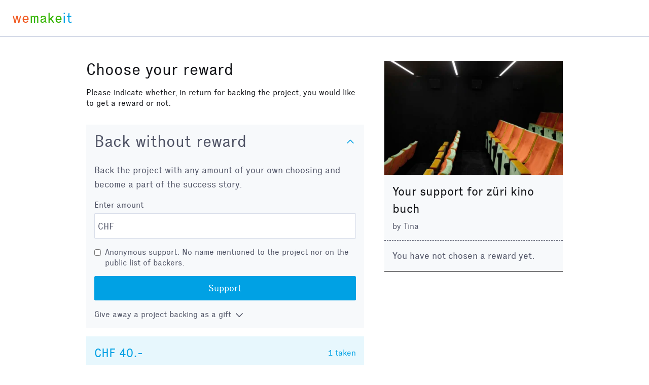

--- FILE ---
content_type: text/html; charset=utf-8
request_url: https://wemakeit.com/projects/zueri-kino-buch/pledge_steps/pledge?locale=en
body_size: 6137
content:
<!DOCTYPE html><html lang="en"><head prefix="og: http://ogp.me/ns# fb: http://ogp.me/ns/fb# wemakeit: http://ogp.me/ns/fb/wemakeit#"><meta charset="utf-8">
<title>züri kino buch — Crowdfunding on wemakeit</title>
<meta name="description" content="Initiating projects together: wemakeit – crowdfunding for fresh ideas, artistic endeavors and creative products. Come along with us!">
<meta name="keywords" content="crowdfunding, crowdfounding, switzerland, art, design, photography, theater, music, architecture, dance, fundraising, support, promotion, we-make-it, we make it, wemakit, wemakit.ch, culture, promote, sponsoring">
<link rel="canonical" href="https://wemakeit.com/projects/zueri-kino-buch/pledge_steps/pledge?locale=en">
<meta name="robots" content="noindex">
<link rel="alternate" href="https://wemakeit.com/projects/zueri-kino-buch/pledge_steps/pledge?locale=de" hreflang="de">
<link rel="alternate" href="https://wemakeit.com/projects/zueri-kino-buch/pledge_steps/pledge?locale=fr" hreflang="fr">
<link rel="alternate" href="https://wemakeit.com/projects/zueri-kino-buch/pledge_steps/pledge?locale=it" hreflang="it">
<link rel="alternate" href="https://wemakeit.com/projects/zueri-kino-buch/pledge_steps/pledge?locale=en" hreflang="en">
<link rel="alternate" href="https://wemakeit.com/projects/zueri-kino-buch/pledge_steps/pledge" hreflang="x-default">
<meta property="fb:app_id" content="210881618999826">
<meta property="fb:admins" content="1031194401">
<meta property="og:url" content="https://wemakeit.com/projects/zueri-kino-buch/pledge">
<meta property="og:site_name" content="Crowdfunding on wemakeit">
<meta property="og:title" content="züri kino buch – Crowdfunding on wemakeit">
<meta property="og:description" content="Initiating projects together: wemakeit – crowdfunding for fresh ideas, artistic endeavors and creative products. Come along with us!">
<meta property="og:type" content="product">
<meta property="og:locale" content="en_GB">
<meta property="og:locale:alternate" content="de_DE">
<meta property="og:locale:alternate" content="fr_FR">
<meta property="og:locale:alternate" content="fr_CA">
<meta property="og:locale:alternate" content="it_IT">
<meta property="og:locale:alternate" content="en_US">
<meta property="og:image" content="https://res.cloudinary.com/wemakeit/image/upload/c_thumb,f_auto,g_center,h_630,q_auto,w_1200/v1694360582/wemakeit/production/project/66537/picture-fb0de04a-2570-4ef5-b37d-2a90872fb37e.jpg">
<meta name="twitter:url" content="https://wemakeit.com/projects/zueri-kino-buch/pledge_steps/pledge?locale=en">
<meta name="twitter:site" content="Crowdfunding on wemakeit">
<meta name="twitter:domain" content="wemakeit.com">
<meta name="twitter:title" content="züri kino buch">
<meta name="twitter:description" content="Initiating projects together: wemakeit – crowdfunding for fresh ideas, artistic endeavors and creative products. Come along with us!">
<meta name="twitter:card" content="summary_large_image">
<meta name="twitter:img:src" content="https://res.cloudinary.com/wemakeit/image/upload/c_scale,f_auto,g_center,h_300,q_auto,w_560/v1694360582/wemakeit/production/project/66537/picture-fb0de04a-2570-4ef5-b37d-2a90872fb37e.jpg">
<meta name="viewport" content="width=device-width,initial-scale=1"><link rel="shortcut icon" type="image/x-icon" href="https://assets.wemakeit.com/assets/favicon-d6e2fefa08463f12ece516de6384a81410e3a98a7eaf83c3c1ec3d97271065af.ico" /><link rel="shortcut icon" type="image/png" href="https://assets.wemakeit.com/assets/favicon-d408f6d6207d380a21a670bbc70f30936471bbb22b75b88d116221b62966a073.png" sizes="32x32" /><link rel="apple-touch-icon" type="image/png" href="https://assets.wemakeit.com/assets/touchicon-342f161f345d41f75fc267a8e8e63d376750495e18525f2001d9abdcad13d400.png" sizes="241x241" /><meta content="#ffffff" name="msapplication-TileColor" /><meta content="https://assets.wemakeit.com/assets/tileicon-eb1d24535be80360037c21e031bfca5479c6084c53f64afd03be785d8b69af8b.png" name="msapplication-TileImage" /><link rel="preload" href="https://assets.wemakeit.com/assets/executive-regular-webfont-ff9dfc116da92370eda80b3d1d5bcbb6147785d0764ca8f92c92d7836fc82618.woff" as="font" type="font/woff" crossorigin="anonymous"><link rel="stylesheet" media="all" href="https://assets.wemakeit.com/assets/application-863e84d2a82bec1a54ae73592f2e8c6c88b038f6e3c33bded2b449a1354d596d.css" /><script>app = {
  rootUrl: "https://wemakeit.com/",
  debugMode: false,
  locale: "en",
  localeTerritory: "en_GB",
  facebookAppId: "210881618999826",
  availablePresentations: {"s":1,"m":414,"l":668,"XL":973},
  currentPresentation: "l"
};</script><script src="https://assets.wemakeit.com/assets/application-25964ca2afe16b68ab83b6c0c8d4e79fc9bd9f60a2702dd029ddf418953fbdb7.js"></script><script src="https://assets.wemakeit.com/assets/turbo-7050f735c6e3967c91db17ae364523e176b249c94f5de91a2f7c9f2723d8df1c.js" type="module" onload="Turbo.session.drive = false"></script>        <script type="text/javascript">
I18n.locale = "en";
        </script>
<link rel="stylesheet" media="all" href="https://assets.wemakeit.com/assets/pledge_steps-f4ee8f1f516895158e5e0345add372eb8885d6f1c785b970f2320ef07e9435f6.css" /><script src="https://assets.wemakeit.com/assets/pledge_steps-9f5025f808948f55ae320fd17a03407df353e8ddb501f278bf8fcee88e397594.js"></script><script src="https://assets.wemakeit.com/assets/custom_elements-a63fc444c6dea447bee996417a2e365fd4fa8a65c7227ddf95048c119e80689b.js" defer="defer"></script><meta name="csrf-param" content="authenticity_token" />
<meta name="csrf-token" content="rmLlnryeGivBdogc9SUesBGqIdojyMvWIhO8DH_C8QSrjOVf2XiEwl6g2fx3e0Tmc2EWxfkQkkweVWeRZASf1A" /><script>var _mtm = window._mtm = window._mtm || [];
_mtm.push({'mtm.startTime': (new Date().getTime()), 'event': 'mtm.Start'});
var d=document, g=d.createElement('script'), s=d.getElementsByTagName('script')[0];
g.async=true;
g.src='https://insights.wemakeit.com/js/container_zyVbf7VU.js';
s.parentNode.insertBefore(g,s);</script></head><body class="pledge_steps show fixed-footer"><header class="page-header page-header--focus"><div class="page-header-container"><div class="top-navigation"><div class="top-navigation-logo"><a class="logo" data-nav-item="homepages_show" href="/" title="Home"><span class="red">we</span><span class="green">make</span><span class="blue">it</span></a></div></div></div></header><section id="main"><div class="page wide-content steps--focus"><section class="main-content" id="pledge"><section class="project-page-container grid-parent--10-pr-as reverse-small"><main class="column-primary"><div class="pledge-steps-container"><header class="pledge-steps-container-header"><h1>Choose your reward</h1><p>Please indicate whether, in return for backing the project, you would like to get a reward or not.</p></header><form class="simple_form new_pledge_steps_pledge" id="reward-none" novalidate="novalidate" action="/projects/zueri-kino-buch/pledge_steps/pledge" accept-charset="UTF-8" method="post"><input type="hidden" name="_method" value="put" autocomplete="off" /><input type="hidden" name="authenticity_token" value="CoOBP-vNkDcHAhrO8GBJbBZLaj21ye7NanqclSt5jM02Uhc8SYzKFiFFpuUq2YksKF4kYCgt1k67s7mCPIk1og" autocomplete="off" /><div class="pledge-steps-container-pledge" id="pledge-no-reward" name="pledge-no-reward"><details class="reward-details reward-details--no-reward" open=""><summary class="reward-details-summary"><span class="reward-details-summary-label">Back without reward</span><span class="reward-details-summary-toggle"><svg xmlns="http://www.w3.org/2000/svg" viewbox="0 0 25.47 13.7" class=""><path d="M0,1.78c-.01-.14,.04-.26,.14-.38L1.36,.16C1.47,.05,1.6,0,1.76,0s.29,.05,.4,.16L12.69,10.34,23.31,.16c.1-.1,.23-.16,.38-.16s.28,.05,.38,.16l1.22,1.25c.13,.1,.18,.23,.17,.37-.01,.14-.07,.26-.17,.37L13.72,13.28c-.13,.13-.28,.23-.46,.31-.18,.08-.37,.12-.57,.12-.19,0-.37-.04-.54-.12-.17-.08-.32-.18-.44-.31L.14,2.14C.06,2.04,.01,1.92,0,1.78Z" fill="currentColor"></path></svg></span></summary><div class="reward-details-content"><p>Back the project with any amount of your own choosing and become a part of the success story.</p><div class="inputs-group reward-details-content-inputs-group"><div class="inputs-group-entry"><div class="input integer required pledge_steps_pledge_amount currency currency--chf"><label class="integer required" for="reward-none-amount">Enter amount</label><input id="reward-none-amount" class="numeric integer required input--readable" type="number" step="1" name="pledge_steps_pledge[amount]" /></div></div><div class="inputs-group-entry"><div class="input boolean optional pledge_steps_pledge_anonymous flex-wrapper cleared anonymous"><input name="pledge_steps_pledge[anonymous]" type="hidden" value="0" autocomplete="off" /><input id="reward-none-anonymous" class="boolean optional" type="checkbox" value="1" name="pledge_steps_pledge[anonymous]" /><label class="boolean optional" for="reward-none-anonymous">Anonymous support: No name mentioned to the project nor on the public list of backers.</label></div></div><div class="inputs-group-entry"><button name="button" type="submit" class="button small-button blue wide">Support</button></div></div></div><details class="details-small"><summary class="details-small-summary"><span class="details-small-flex-parent"><span class="label">Give away a project backing as a gift</span><span class="details-small-summary-toggle"><svg xmlns="http://www.w3.org/2000/svg" viewbox="0 0 25.47 13.7" class=""><path d="M0,1.78c-.01-.14,.04-.26,.14-.38L1.36,.16C1.47,.05,1.6,0,1.76,0s.29,.05,.4,.16L12.69,10.34,23.31,.16c.1-.1,.23-.16,.38-.16s.28,.05,.38,.16l1.22,1.25c.13,.1,.18,.23,.17,.37-.01,.14-.07,.26-.17,.37L13.72,13.28c-.13,.13-.28,.23-.46,.31-.18,.08-.37,.12-.57,.12-.19,0-.37-.04-.54-.12-.17-.08-.32-.18-.44-.31L.14,2.14C.06,2.04,.01,1.92,0,1.78Z" fill="currentColor"></path></svg></span></span></summary><div class="details-small-content"><div class="inputs-group"><div class="inputs-group-entry"><p>You will receive a personal certificate for the recipient of your gift</p><div class="input string required pledge_steps_pledge_donee_name input--smaller"><label class="string required" for="reward-none-donee-name">Name of the recipient of your gift</label><input id="reward-none-donee-name" class="string required" placeholder="Name" type="text" name="pledge_steps_pledge[donee_name]" /></div></div></div></div></details></details></div></form><ul class="rewards"><li class="reward pledge-steps-container-pledge pledge-steps-container-pledge--reward not-collecting" id="reward-142773" name="reward-142773"><p class="reward-meta"><span class="reward-meta-amount">CHF 40.-</span><span class="reward-meta-backers">1 <span>taken</span></span></p><form class="simple_form new_pledge_steps_pledge" id="reward-142773" novalidate="novalidate" action="/projects/zueri-kino-buch/pledge_steps/pledge" accept-charset="UTF-8" method="post"><input type="hidden" name="_method" value="put" autocomplete="off" /><input type="hidden" name="authenticity_token" value="gE1BI3TzerSSaAcEeVzqv8sPuO_r6rOOqqJiDToJupm8nNcg1rIglbQvuy-j5Sr_9Rr2snYOiw17a0caLfkD9g" autocomplete="off" /><details class="reward-details"><summary class="reward-details-summary reward-details-summary--reward"><span class="reward-details-summary-label">Kartenset BADI</span><span class="reward-details-summary-toggle"><svg xmlns="http://www.w3.org/2000/svg" viewbox="0 0 25.47 13.7" class=""><path d="M0,1.78c-.01-.14,.04-.26,.14-.38L1.36,.16C1.47,.05,1.6,0,1.76,0s.29,.05,.4,.16L12.69,10.34,23.31,.16c.1-.1,.23-.16,.38-.16s.28,.05,.38,.16l1.22,1.25c.13,.1,.18,.23,.17,.37-.01,.14-.07,.26-.17,.37L13.72,13.28c-.13,.13-.28,.23-.46,.31-.18,.08-.37,.12-.57,.12-.19,0-.37-.04-.54-.12-.17-.08-.32-.18-.44-.31L.14,2.14C.06,2.04,.01,1.92,0,1.78Z" fill="currentColor"></path></svg></span></summary><div class="reward-details-content"><p>Du erhältst ein Set Postkarten mit Illustrationen aus dem Badibuch.</p></div></details></form></li><li class="reward pledge-steps-container-pledge pledge-steps-container-pledge--reward not-collecting preferred" id="reward-142772" name="reward-142772"><p class="reward-meta"><span class="reward-meta-amount">CHF 40.-</span><span class="reward-meta-backers">6 <span>taken</span></span></p><form class="simple_form new_pledge_steps_pledge" id="reward-142772" novalidate="novalidate" action="/projects/zueri-kino-buch/pledge_steps/pledge" accept-charset="UTF-8" method="post"><input type="hidden" name="_method" value="put" autocomplete="off" /><input type="hidden" name="authenticity_token" value="Zs8w8TPd6D5Bm5iVYlu_VpVFRjWqzhfi71cOJ7YKCwdaHqbykZyyH2fcJL644n8Wq1AIaDcqL2E-niswofqyaA" autocomplete="off" /><details class="reward-details"><summary class="reward-details-summary reward-details-summary--reward"><span class="reward-details-summary-label">Kartenset KINO</span><span class="reward-details-summary-toggle"><svg xmlns="http://www.w3.org/2000/svg" viewbox="0 0 25.47 13.7" class=""><path d="M0,1.78c-.01-.14,.04-.26,.14-.38L1.36,.16C1.47,.05,1.6,0,1.76,0s.29,.05,.4,.16L12.69,10.34,23.31,.16c.1-.1,.23-.16,.38-.16s.28,.05,.38,.16l1.22,1.25c.13,.1,.18,.23,.17,.37-.01,.14-.07,.26-.17,.37L13.72,13.28c-.13,.13-.28,.23-.46,.31-.18,.08-.37,.12-.57,.12-.19,0-.37-.04-.54-.12-.17-.08-.32-.18-.44-.31L.14,2.14C.06,2.04,.01,1.92,0,1.78Z" fill="currentColor"></path></svg></span></summary><div class="reward-details-content"><p>Du erhältst ein Set Postkarten mit Illustrationen aus dem Kinobuch.</p></div></details></form></li><li class="reward pledge-steps-container-pledge pledge-steps-container-pledge--reward not-collecting preferred" id="reward-142309" name="reward-142309"><p class="reward-meta"><span class="reward-meta-amount">CHF 60.-</span><span class="reward-meta-backers">61 <span>taken</span></span></p><form class="simple_form new_pledge_steps_pledge" id="reward-142309" novalidate="novalidate" action="/projects/zueri-kino-buch/pledge_steps/pledge" accept-charset="UTF-8" method="post"><input type="hidden" name="_method" value="put" autocomplete="off" /><input type="hidden" name="authenticity_token" value="Djzvp6Ra-Abou8VV1cyp76njZVRQkyOCEMxKCEcnfYwy7XmkBhuiJ878eX4PdWmvl_YrCc13GwHBBW8fUNfE4w" autocomplete="off" /><details class="reward-details"><summary class="reward-details-summary reward-details-summary--reward"><span class="reward-details-summary-label">ZÜRIKINOBUCH</span><span class="reward-details-summary-toggle"><svg xmlns="http://www.w3.org/2000/svg" viewbox="0 0 25.47 13.7" class=""><path d="M0,1.78c-.01-.14,.04-.26,.14-.38L1.36,.16C1.47,.05,1.6,0,1.76,0s.29,.05,.4,.16L12.69,10.34,23.31,.16c.1-.1,.23-.16,.38-.16s.28,.05,.38,.16l1.22,1.25c.13,.1,.18,.23,.17,.37-.01,.14-.07,.26-.17,.37L13.72,13.28c-.13,.13-.28,.23-.46,.31-.18,.08-.37,.12-.57,.12-.19,0-.37-.04-.54-.12-.17-.08-.32-.18-.44-.31L.14,2.14C.06,2.04,.01,1.92,0,1.78Z" fill="currentColor"></path></svg></span></summary><div class="reward-details-content"><p>Du erhältst als eine/r der Ersten das Zürikinobuch zugeschickt oder holst es an der Vernissage mit einem Gläsli Wein ab. Gern signiere ich es dort für dich, wenn du möchtest. </p></div></details></form></li><li class="reward pledge-steps-container-pledge pledge-steps-container-pledge--reward not-collecting" id="reward-142314" name="reward-142314"><p class="reward-meta"><span class="reward-meta-amount">CHF 90.-</span><span class="reward-meta-backers">1 <span>taken</span></span></p><form class="simple_form new_pledge_steps_pledge" id="reward-142314" novalidate="novalidate" action="/projects/zueri-kino-buch/pledge_steps/pledge" accept-charset="UTF-8" method="post"><input type="hidden" name="_method" value="put" autocomplete="off" /><input type="hidden" name="authenticity_token" value="mGsSsRWqfDwoexnAbISIgxKxUYrAvmMoQV1K2FbG21ikuoSyt-smHQ48peu2PUjDLKQf111aW6uQlG_PQTZiNw" autocomplete="off" /><details class="reward-details"><summary class="reward-details-summary reward-details-summary--reward"><span class="reward-details-summary-label">ZÜRIBADIBUCH &amp; Kartenset</span><span class="reward-details-summary-toggle"><svg xmlns="http://www.w3.org/2000/svg" viewbox="0 0 25.47 13.7" class=""><path d="M0,1.78c-.01-.14,.04-.26,.14-.38L1.36,.16C1.47,.05,1.6,0,1.76,0s.29,.05,.4,.16L12.69,10.34,23.31,.16c.1-.1,.23-.16,.38-.16s.28,.05,.38,.16l1.22,1.25c.13,.1,.18,.23,.17,.37-.01,.14-.07,.26-.17,.37L13.72,13.28c-.13,.13-.28,.23-.46,.31-.18,.08-.37,.12-.57,.12-.19,0-.37-.04-.54-.12-.17-.08-.32-.18-.44-.31L.14,2.14C.06,2.04,.01,1.92,0,1.78Z" fill="currentColor"></path></svg></span></summary><div class="reward-details-content"><p>Du erhältst das Züribadibuch zugeschickt oder holst es an der Vernissage mit einem Gläsli Wein ab. Gern signiere ich es dort für dich, wenn du möchtest. Dazu erhältst du ein Set Karten mit Illustrationen und Fotografien aus dem Badibuch.</p></div></details></form></li><li class="reward pledge-steps-container-pledge pledge-steps-container-pledge--reward not-collecting preferred" id="reward-142313" name="reward-142313"><p class="reward-meta"><span class="reward-meta-amount">CHF 90.-</span><span class="reward-meta-backers">10 <span>taken</span></span></p><form class="simple_form new_pledge_steps_pledge" id="reward-142313" novalidate="novalidate" action="/projects/zueri-kino-buch/pledge_steps/pledge" accept-charset="UTF-8" method="post"><input type="hidden" name="_method" value="put" autocomplete="off" /><input type="hidden" name="authenticity_token" value="nT9Y5vpbUM0YWY6Ugr2e7WUh0JkGccVLYpDpwtE0Md-h7s7lWBoK7D4eMr9YBF6tWzSexJuV_cizWczVxsSIsA" autocomplete="off" /><details class="reward-details"><summary class="reward-details-summary reward-details-summary--reward"><span class="reward-details-summary-label">ZÜRIKINOBUCH &amp; Kartenset</span><span class="reward-details-summary-toggle"><svg xmlns="http://www.w3.org/2000/svg" viewbox="0 0 25.47 13.7" class=""><path d="M0,1.78c-.01-.14,.04-.26,.14-.38L1.36,.16C1.47,.05,1.6,0,1.76,0s.29,.05,.4,.16L12.69,10.34,23.31,.16c.1-.1,.23-.16,.38-.16s.28,.05,.38,.16l1.22,1.25c.13,.1,.18,.23,.17,.37-.01,.14-.07,.26-.17,.37L13.72,13.28c-.13,.13-.28,.23-.46,.31-.18,.08-.37,.12-.57,.12-.19,0-.37-.04-.54-.12-.17-.08-.32-.18-.44-.31L.14,2.14C.06,2.04,.01,1.92,0,1.78Z" fill="currentColor"></path></svg></span></summary><div class="reward-details-content"><p>Du erhältst als eine/r der Ersten das Zürikinobuch zugeschickt oder holst es an der Vernissage mit einem Gläsli Wein ab. Gern signiere ich es dort für dich, wenn du möchtest. Dazu erhältst du ein Set Karten mit Illustrationen und Fotografien aus dem Kinobuch</p></div></details></form></li><li class="reward pledge-steps-container-pledge pledge-steps-container-pledge--reward not-collecting" id="reward-142316" name="reward-142316"><p class="reward-meta"><span class="reward-meta-amount">CHF 110.-</span><span class="reward-meta-backers">1 <span>taken</span></span></p><form class="simple_form new_pledge_steps_pledge" id="reward-142316" novalidate="novalidate" action="/projects/zueri-kino-buch/pledge_steps/pledge" accept-charset="UTF-8" method="post"><input type="hidden" name="_method" value="put" autocomplete="off" /><input type="hidden" name="authenticity_token" value="aw7b2JNQx0b-2R1qruT2KDuCUH5-EUphi4pWpp1MADVX303bMRGdZ9ieoUF0XTZoBZceI-P1cuJaQ3Oxiry5Wg" autocomplete="off" /><details class="reward-details"><summary class="reward-details-summary reward-details-summary--reward"><span class="reward-details-summary-label">Zweimal ZÜRIKINOBUCH</span><span class="reward-details-summary-toggle"><svg xmlns="http://www.w3.org/2000/svg" viewbox="0 0 25.47 13.7" class=""><path d="M0,1.78c-.01-.14,.04-.26,.14-.38L1.36,.16C1.47,.05,1.6,0,1.76,0s.29,.05,.4,.16L12.69,10.34,23.31,.16c.1-.1,.23-.16,.38-.16s.28,.05,.38,.16l1.22,1.25c.13,.1,.18,.23,.17,.37-.01,.14-.07,.26-.17,.37L13.72,13.28c-.13,.13-.28,.23-.46,.31-.18,.08-.37,.12-.57,.12-.19,0-.37-.04-.54-.12-.17-.08-.32-.18-.44-.31L.14,2.14C.06,2.04,.01,1.92,0,1.78Z" fill="currentColor"></path></svg></span></summary><div class="reward-details-content"><p>Du erhältst 2 mal Züribadibuch zugeschickt oder holst beide an der Vernissage mit einem Gläsli Wein ab. Gern signiere ich sie dort für dich, wenn du möchtest.</p></div></details></form></li><li class="reward pledge-steps-container-pledge pledge-steps-container-pledge--reward not-collecting" id="reward-142310" name="reward-142310"><p class="reward-meta"><span class="reward-meta-amount">CHF 110.-</span><span class="reward-meta-backers">4 <span>taken</span></span></p><form class="simple_form new_pledge_steps_pledge" id="reward-142310" novalidate="novalidate" action="/projects/zueri-kino-buch/pledge_steps/pledge" accept-charset="UTF-8" method="post"><input type="hidden" name="_method" value="put" autocomplete="off" /><input type="hidden" name="authenticity_token" value="KXQ_Uqqn-7kgBF9nVNhz-xpZpYu7AYfgjDHTFyfTFncVpalRCOahmAZD40yOYbO7JEzr1iblv2Nd-PYAMCOvGA" autocomplete="off" /><details class="reward-details"><summary class="reward-details-summary reward-details-summary--reward"><span class="reward-details-summary-label">Kino &amp; Badi</span><span class="reward-details-summary-toggle"><svg xmlns="http://www.w3.org/2000/svg" viewbox="0 0 25.47 13.7" class=""><path d="M0,1.78c-.01-.14,.04-.26,.14-.38L1.36,.16C1.47,.05,1.6,0,1.76,0s.29,.05,.4,.16L12.69,10.34,23.31,.16c.1-.1,.23-.16,.38-.16s.28,.05,.38,.16l1.22,1.25c.13,.1,.18,.23,.17,.37-.01,.14-.07,.26-.17,.37L13.72,13.28c-.13,.13-.28,.23-.46,.31-.18,.08-.37,.12-.57,.12-.19,0-.37-.04-.54-.12-.17-.08-.32-.18-.44-.31L.14,2.14C.06,2.04,.01,1.92,0,1.78Z" fill="currentColor"></path></svg></span></summary><div class="reward-details-content"><p>Du hast noch kein Züribadibuch? Dann erhältst als eine/r der Ersten das Zürikinobuch und dazu das Züribadibuch zugeschickt oder holst sie an der Vernissage mit einem Gläsli Wein ab. Gern signiere ich beide dort für dich, wenn du möchtest.</p></div></details></form></li><li class="reward pledge-steps-container-pledge pledge-steps-container-pledge--reward not-collecting" id="reward-142311" name="reward-142311"><p class="reward-meta"><span class="reward-meta-amount">CHF 160.-</span><span class="reward-meta-backers">0 <span>taken</span></span></p><form class="simple_form new_pledge_steps_pledge" id="reward-142311" novalidate="novalidate" action="/projects/zueri-kino-buch/pledge_steps/pledge" accept-charset="UTF-8" method="post"><input type="hidden" name="_method" value="put" autocomplete="off" /><input type="hidden" name="authenticity_token" value="4OggEfzlpoFlbLkBAzkiFgjBiQXiA2I52u5dDe6n6XDcObYSXqT8oEMrBSrZgOJWNtTHWH_nWroLJ3ga-VdQHw" autocomplete="off" /><details class="reward-details"><summary class="reward-details-summary reward-details-summary--reward"><span class="reward-details-summary-label">3 mal ZÜRIKINOBUCH</span><span class="reward-details-summary-toggle"><svg xmlns="http://www.w3.org/2000/svg" viewbox="0 0 25.47 13.7" class=""><path d="M0,1.78c-.01-.14,.04-.26,.14-.38L1.36,.16C1.47,.05,1.6,0,1.76,0s.29,.05,.4,.16L12.69,10.34,23.31,.16c.1-.1,.23-.16,.38-.16s.28,.05,.38,.16l1.22,1.25c.13,.1,.18,.23,.17,.37-.01,.14-.07,.26-.17,.37L13.72,13.28c-.13,.13-.28,.23-.46,.31-.18,.08-.37,.12-.57,.12-.19,0-.37-.04-.54-.12-.17-.08-.32-.18-.44-.31L.14,2.14C.06,2.04,.01,1.92,0,1.78Z" fill="currentColor"></path></svg></span></summary><div class="reward-details-content"><p>Du möchtest für dein Kino, Buchladen oder deine Freunde grad 3 Exemplare vorbestellen? Du kannst sie auch an der Vernissage mit einem Gläsli Wein abholen, wo ich bei Bedarf signieren werde.</p></div></details></form></li><li class="reward pledge-steps-container-pledge pledge-steps-container-pledge--reward not-collecting" id="reward-142312" name="reward-142312"><p class="reward-meta"><span class="reward-meta-amount">CHF 750.-</span><span class="reward-meta-backers">1 <span>taken</span></span></p><form class="simple_form new_pledge_steps_pledge" id="reward-142312" novalidate="novalidate" action="/projects/zueri-kino-buch/pledge_steps/pledge" accept-charset="UTF-8" method="post"><input type="hidden" name="_method" value="put" autocomplete="off" /><input type="hidden" name="authenticity_token" value="jk-JaUkTj7xG1RhKDzk3LA5nIhSkrdqL2sC1_qRXQOSynh9q61LVnWCSpGHVgPdsMHJsSTlJ4ggLCZDps6f5iw" autocomplete="off" /><details class="reward-details"><summary class="reward-details-summary reward-details-summary--reward"><span class="reward-details-summary-label">ZÜRIKINOBUCH mit Gönnung</span><span class="reward-details-summary-toggle"><svg xmlns="http://www.w3.org/2000/svg" viewbox="0 0 25.47 13.7" class=""><path d="M0,1.78c-.01-.14,.04-.26,.14-.38L1.36,.16C1.47,.05,1.6,0,1.76,0s.29,.05,.4,.16L12.69,10.34,23.31,.16c.1-.1,.23-.16,.38-.16s.28,.05,.38,.16l1.22,1.25c.13,.1,.18,.23,.17,.37-.01,.14-.07,.26-.17,.37L13.72,13.28c-.13,.13-.28,.23-.46,.31-.18,.08-.37,.12-.57,.12-.19,0-.37-.04-.54-.12-.17-.08-.32-.18-.44-.31L.14,2.14C.06,2.04,.01,1.92,0,1.78Z" fill="currentColor"></path></svg></span></summary><div class="reward-details-content"><p>Du erhältst als eine/r der Ersten das Zürikinobuch zugeschickt oder holst es an der Vernissage mit einem Gläsli Wein ab. Gern signiere ich es dort für dich, wenn du möchtest. Dein Name wird als Unterstützer/in im Buch erwähnt.</p></div></details></form></li></ul></div></main><aside class="column-aside"><div class="aside-container"><figure class="image"><img alt="" loading="lazy" class="landscape" width="400" height="255" src="https://res.cloudinary.com/wemakeit/image/upload/c_fill,f_auto,g_center,h_255,q_auto,w_400/v1694360582/wemakeit/production/project/66537/picture-fb0de04a-2570-4ef5-b37d-2a90872fb37e.jpg" /></figure><header class="aside-container-header"><h2><span class="hidden--s-m">Your support for</span> <span><a href="/projects/zueri-kino-buch">züri kino buch</a></span></h2><p class="byline">by <a href="/users/tina-199">Tina</a></p></header><div class="aside-container-content hidden--s-m"><p>You have not chosen a reward yet.</p></div></div></aside></section></section></div></section><footer class="page-footer page-footer--reduced"><section class="additional"><div class="brand"><p><a class="footer-logo" href="/">wemakeit</a></p></div><div><h3>We are here for you</h3><ul><li><a class="mtm-cta-button" data-mtm-title="askQuestions" href="/pages/contact">Contact</a></li><li><a href="https://help.wemakeit.com/hc/en-us/">Questions &amp; Answers</a></li></ul></div><div><h3>Legal notice</h3><ul><li><a href="/pages/guidelines">Guidelines</a></li><li><a href="/pages/terms">Terms and Conditions</a></li><li><a href="/pages/privacy">Privacy Policy</a></li><li><a href="/pages/transparency-notice">Transparency notice</a></li><li><a href="/pages/imprint">Imprint</a></li></ul></div><div class="payments"><h3>Payment</h3><ul class="flex-list"><li><span class="icon"><img alt="" loading="lazy" role="presentation" ssl_detected="true" src="https://assets.wemakeit.com/assets/payment_providers/getunik_eca-54e504fc4fa0f7553f91517663c72fc6e10f8e764f7ef0fe0cd24e7f7b7990a4.svg" /></span><span class="hidden">MasterCard</span></li><li><span class="icon"><img alt="" loading="lazy" role="presentation" ssl_detected="true" src="https://assets.wemakeit.com/assets/payment_providers/getunik_vis-3d0a05f7a45fc7f6c87f107e9918c35b242df308b1f8559652207dfcfcadfb03.svg" /></span><span class="hidden">VISA</span></li><li><span class="icon"><img alt="" loading="lazy" role="presentation" ssl_detected="true" src="https://assets.wemakeit.com/assets/payment_providers/getunik_pfc-77c30159222a0ab8417c44257244c1fe0fe01834d272b9e35b24dafd86142d08.svg" /></span><span class="hidden">PostFinance</span></li><li><span class="icon"><img alt="" loading="lazy" role="presentation" ssl_detected="true" src="https://assets.wemakeit.com/assets/payment_providers/raisenow_twint-9d71118305ec6851ea6d731b6b5085b590856df35d4e4deb11197df1e1c9f6c9.svg" /></span><span class="hidden">TWINT</span></li><li><span class="icon"><img alt="" loading="lazy" role="presentation" ssl_detected="true" src="https://assets.wemakeit.com/assets/payment_providers/raisenow_apple_pay-c6be8a081553e6b7b23e9f52730d78b954ae7f667a3587a935141c0490b1c3a3.svg" /></span><span class="hidden">Apple Pay</span></li><li><span class="icon"><img alt="" loading="lazy" role="presentation" ssl_detected="true" src="https://assets.wemakeit.com/assets/payment_providers/raisenow_google_pay-f510589e1ab4f635b98d0144d57036ceae7852043d73fd76adfac1a5410c95a1.svg" /></span><span class="hidden">Google Pay</span></li></ul></div></section><div class="copyright"><div class="text">© Copyright wemakeit Ltd, 2026</div></div></footer><div id="dialogs-and-modals"><div class="dialogs"></div><div id="modal"></div></div><iframe src="/raisenow/browser-check/ping" width="1" height="1" style="display: none">raisenow_browser_check</iframe></body></html>

--- FILE ---
content_type: text/html; charset=utf-8
request_url: https://wemakeit.com/raisenow/browser-check/ping
body_size: 154
content:
<!DOCTYPE html>
<html>
  <head>
    <title>Crowdfunding with wemakeit</title>
    <meta name="csrf-param" content="authenticity_token" />
<meta name="csrf-token" content="ilVchpAZ8BjfjnCN0mlpNIBjJeEZNVT4-qQlNFkdcYyPu1xH9f9u8UBYIW1QNzNi4qgS_sPtDWLG4v6pQtsfXA" />
  </head>

  <body>
    <script>
      // Check Apple Pay
      function applePayAvailability() {
        try {
          ApplePaySession.canMakePayments()
          return true
        } catch {
          return false
        }
      }

      // Check Google Pay
      function googlePayAvailability() {
        return Boolean(
          navigator.userAgentData?.brands?.some((b) => b.brand === 'Google Chrome')
        )
      }

      // Compile availabilities
      let availabilities = {
        apple_pay: applePayAvailability(),
        google_pay: googlePayAvailability()
      }

      // Send check results
      document.addEventListener("DOMContentLoaded", function() {
        const csrfToken = document.querySelector('meta[name="csrf-token"]').getAttribute('content')
        const url = '/raisenow/browser-check/pong'
        const body = `availabilities=${encodeURIComponent(JSON.stringify(availabilities))}`
        const headers = {
          'Content-Type': 'application/x-www-form-urlencoded',
          'X-CSRF-Token': csrfToken
        }

        fetch(url, { method: 'POST', credentials: 'include', headers, body })
      })
    </script>
  </body>
</html>


--- FILE ---
content_type: application/javascript
request_url: https://assets.wemakeit.com/assets/pledge_steps-9f5025f808948f55ae320fd17a03407df353e8ddb501f278bf8fcee88e397594.js
body_size: 1862
content:
I18n.add("de","application.footer.help","Fragen & Antworten"),I18n.add("fr","application.footer.help","Questions & R\xe9ponses"),I18n.add("it","application.footer.help","Domande & Risposte"),I18n.add("en","application.footer.help","Questions & Answers"),$((function(){const e=I18n.t("application.footer.help");$("#faq").offCanvasOverlay("init",{toggleSwitchContainer:".toggle-faq-container",toggleSwitchClass:"toggle-faq",toggleSwitchText:e})})),$((function(){if(["l","XL"].includes(app.currentPresentation)){const e=document.getElementsByClassName("details--current-pledge");e.length>0&&(e[0].open=!0)}})),I18n.add("de","pledge_steps.flash.amount_too_small_for_reward","Der Betrag ist zu klein f\xfcr die ausgew\xe4hlte Belohnung."),I18n.add("fr","pledge_steps.flash.amount_too_small_for_reward","Le montant n\u2019est pas suffisant pour s\xe9lectionner cette contrepartie."),I18n.add("it","pledge_steps.flash.amount_too_small_for_reward","La somma indicata non basta per ricevere questa ricompensa."),I18n.add("en","pledge_steps.flash.amount_too_small_for_reward","Amount too small for the selected reward."),$((function(){let e,t,n,s,a;const i=function(e){const t=["s","m"].includes(app.currentPresentation)?-52:-73;app.scrollTo($(e),t)},d=function(){let e;const t=app.getClosest(this,".pledge_steps_pledge_quantity"),n=t.getElementsByTagName("input"),s=t.querySelector(".reward-quantity-increase"),a=t.querySelector(".reward-quantity-decrease");let i=n[0].value;"+"===this.innerText?(i++,n[0].value=i):(i--,n[0].value=i),app.triggerEvent(n[0],"input"),i>1?a.removeAttribute("disabled"):a.setAttribute("disabled","disabled"),(e=n[0].getAttribute("max"))&&(i>=parseInt(e)?s.setAttribute("disabled","disabled"):s.removeAttribute("disabled"))},r=function(e){let t;e.closest(".inputs-group-entry");const n=document.createElement("button");n.setAttribute("type","button");const s=n.cloneNode(!0);n.classList.add("reward-quantity-decrease"),"1"===e.value&&n.setAttribute("disabled","disabled"),n.innerText="-",n.addEventListener("click",d),s.classList.add("reward-quantity-increase"),(t=e.getAttribute("max"))&&e.value===t&&s.setAttribute("disabled","disabled"),s.innerText="+",s.addEventListener("click",d),e.parentElement.insertBefore(n,e),e.parentElement.appendChild(s)},o=function(e){const t=e.closest(".inputs-group").querySelector(".js-reward-amount"),n=t.getAttribute("min");t.setAttribute("data-amount",n)},l=function(e){const t=parseInt(e.value),n=e.closest(".inputs-group").querySelector(".js-reward-amount"),s=e.closest(".inputs-group").querySelector(".js-current-amount"),a=t*parseInt(n.getAttribute("data-amount"));n.setAttribute("min",a),n.setAttribute("value",a),s.innerText=a};if(a=document.getElementsByClassName("reward"))for(var c of Array.from(a)){var u=c.querySelectorAll("input[type='number']");for(var p of Array.from(u))p.addEventListener("input",(function(){const e=(c=this.closest(".reward")).querySelector("button[type='submit']");this.validity.valid?(this.parentElement.classList.remove("invalid"),e.removeAttribute("disabled")):(this.parentElement.classList.add("invalid"),e.setAttribute("disabled","disabled"),this.classList.toString().indexOf("js-reward-amount")>-1&&app.triggerEvent(this.closest(".inputs-group").querySelector(".js-reward-quantity"),"input"))})),p.classList.toString().indexOf("js-reward-quantity")>-1&&(o(p),r(p),p.addEventListener("input",(function(){l(this)})))}(e=document.querySelector(".rewards .reward-details[open]"))&&(i("#"+e.parentElement.id),l(e.querySelector(".js-reward-quantity"))),(s=document.getElementById("reward-none-amount"))&&s.value&&i("#pledge-no-reward"),(n=document.querySelector("#pledge_steps_pledge_donee_name"))&&n.getAttribute("value")&&(document.querySelector(".details--no-reward").open=!0),(t=document.querySelector("#open-sign-in"))&&(t.click(),t.setAttribute("style","display:none;"))})),I18n.add("de","pledge_steps.payment.pay",{immediately:"Bezahlen und abschliessen",continue:"Weiter"}),I18n.add("fr","pledge_steps.payment.pay",{immediately:"Payer et cl\xf4turer",continue:"Suivant"}),I18n.add("it","pledge_steps.payment.pay",{immediately:"Completa e concludi il pagamento",continue:"Avanti"}),I18n.add("en","pledge_steps.payment.pay",{immediately:"Pay and complete",continue:"Continue"}),$((function(){let e;if(e=document.getElementById("methods")){let t=!1,n=!1,s=!0;const a=e.getBoundingClientRect().top,i=e.getBoundingClientRect().bottom+100,d=document.getElementsByClassName("back-button"),r=d[0].querySelector("input[type='submit']"),o=r.nextElementSibling;$('#methods input[type="radio"]').on("change",(function(e){$(this).parent().addClass("checked"),$(this).parent().siblings().removeClass("checked"),["getunik_vis","getunik_eca"].includes(e.target.value)?$(".creditcard-token").addClass("expanded").css("display","block"):($(".creditcard-token").removeClass("expanded"),setTimeout((()=>$(".creditcard-token").css("display","none")),300)),t=!0,$(r).removeAttr("disabled"),e.target.value.match(/^(credit_\d+|transfer_\w+)$/)?($(r).val(I18n.t("pledge_steps.payment.pay.immediately")),o.classList.contains("hint")&&o.classList.add("hidden--hard")):($(r).val(I18n.t("pledge_steps.payment.pay.continue")),o.classList.contains("hint")&&o.classList.remove("hidden--hard")),i>window.innerHeight&&!n&&setTimeout((function(){d[0].classList.remove("bottom-sticky--contained"),s=!s,n=!n}),50)})),$(window).on("scroll wanderlust.presentationChange",app.debouncer((function(){const e=document.body.scrollTop||document.documentElement.scrollTop||window.pageYOffset||0;if(t&&d.length>0){const t=e=>e.classList.toggle("bottom-sticky--contained");i>window.innerHeight&&(!1===n?e<=a&&(d[0].classList.remove("bottom-sticky--hidden"),n=!n):!0===n&&(!1===s&&e>a?(d[0].classList.add("bottom-sticky--hidden"),setTimeout((()=>t(d[0])),400),s=!s):!0===s&&e<a&&(setTimeout((()=>t(d[0])),200),d[0].classList.remove("bottom-sticky--hidden"),s=!s)))}}),10))}})),$((function(){let e,t;if((e=document.querySelector("#pledge_steps_user_email"))&&e.addEventListener("blur",(function(){this.parentElement.nextSibling.classList.remove("hidden")})),t=document.querySelector("#pledge_steps_user_legal_entity_required")){let e;if(e=document.querySelector("#pledge_steps_user_legal_entity")){let n;!0!==t.checked&&(e.parentElement.classList.add("hidden--hard"),(n=document.querySelector(".contact-person-title"))&&n.classList.add("hidden--hard")),t.addEventListener("change",(function(){e.parentElement.classList.contains("hidden--hard")?e.parentElement.classList.remove("hidden--hard"):e.parentElement.classList.add("hidden--hard"),(n=document.querySelector(".contact-person-title"))&&(n.classList.contains("hidden--hard")?n.classList.remove("hidden--hard"):n.classList.add("hidden--hard"))}))}}}));